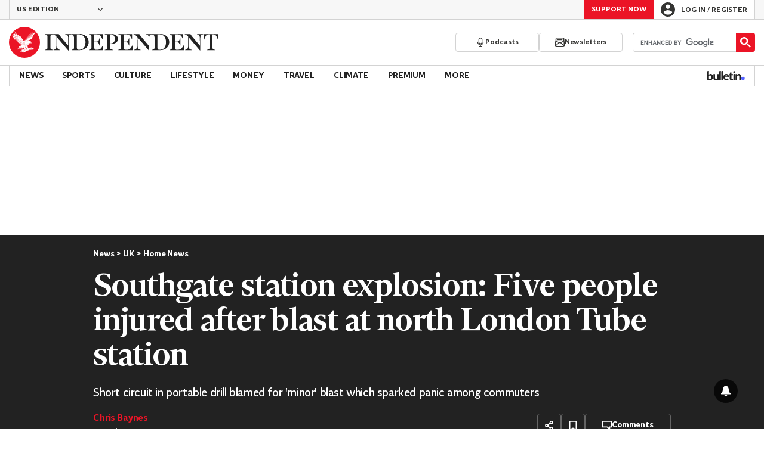

--- FILE ---
content_type: text/javascript; charset=utf-8
request_url: https://live.primis.tech/live/liveView.php?s=119805&playerApiId=116835&vp_content=embed5a55a3xkgsor&subId=246796&cbuster=1769119526&pubUrlAuto=https%3A%2F%2Fwww.independent.co.uk%2Fnews%2Fuk%2Fhome-news%2Fsouthgate-station-explosion-latest-updates-london-tube-delays-police-piccadilly-north-a8407026.html&videoType=flow&floatWidth=&floatHeight=&floatDirection=&floatVerticalOffset=&floatHorizontalOffset=&floatCloseBtn=&flowMode=&flowCloseButtonPosition=&videoHelperParam=%7B%22tagName%22%3A%22News%22%7D
body_size: 1969
content:

                        try
                        {
                            var linksArray = '  https://live.primis.tech/main/js/deflate.min.js  https://live.primis.tech/content/omid/static/omweb-v1.5.6.js  https://live.primis.tech/content/omid/static/omid-session-client-v1.5.6.js  https://live.primis.tech/content/pal/pal.js  https://live.primis.tech/content/prebid/prebidVid.9.18.0_75.min.js   https://live.primis.tech/live/liveVideo.php?vpaidManager=sekindo&s=58057&ri=[base64]&cudi=pip-Ml4kMmthMTAkLwI2&userUA=Mozilla%2F5.0+%28Macintosh%3B+Intel+Mac+OS+X+10_15_7%29+AppleWebKit%2F537.36+%28KHTML%2C+like+Gecko%29+Chrome%2F131.0.0.0+Safari%2F537.36%3B+ClaudeBot%2F1.0%3B+%2Bclaudebot%40anthropic.com%29&debugInformation=&isWePassGdpr=1&noViewableMidrollPolicy=off&isDoublePreroll=0&autoSkipVideoSec=25&c2pWaitTime=5&sdkv=&isSinglePageFloatSupport=1&availCampaigns=&isAmpIframe=0&tagKeywords=&cbuster=1769119526&csuuid=69729f2630692&debugInfo=17267772_&debugPlayerSession=&pubUrlDEMO=&isAsyncDEMO=0&customPlaylistIdDEMO=&sta=17267772&showLogo=0&clkUrl=&plMult=-1&schedule=eyJwcmVfcm9sbCI6MSwiZ2FwIjoiYXV0byJ9&content=plembed4203uimgtvyw&secondaryContent=embed5a55a3xkgsor&x=640&y=440&pubUrl=https%3A%2F%2Fwww.independent.co.uk%2Fnews%2Fuk%2Fhome-news%2Fsouthgate-station-explosion-latest-updates-london-tube-delays-police-piccadilly-north-a8407026.html&contentNum=1&flow_closeBtn=0&flowCloseTimeout=0&flow_closeButtonPosition=right&flow_direction=bl&flow_horizontalOffset=10&flow_bottomOffset=100&impGap=1&flow_width=310&flow_height=260&videoType=normal&isOriginImg=0&gdpr=0&gdprConsent=&contentFeedId=&geoLati=39.9625&geoLong=-83.0061&vpTemplate=22378&flowMode=below&isRealPreroll=0&playerApiId=116835&isApp=0&ccpa=0&ccpaConsent=1---&subId=246796&appName=&appBundleId=https%3A%2F%2Fwww.independent.co.uk%2Fnews%2Fuk%2Fhome-news%2Fsouthgate-station-explosion-latest-updates-london-tube-delays-police-piccadilly-north-a8407026.html&appStoreUrl=&diaid=&appPrivacyPolicy=&appIsPaid=&appDeveloper=&appId=&appVersion=&sdkv=&enableResizeObserverInapp=0&isAppJs=0'.split(' ');

                            for(var l = 0; l < linksArray.length; l++)
                            {
                                if(linksArray[l].length > 10)
                                {
                                    var sc = document.createElement('script');
                                    sc.type = 'text/javascript';
                                    sc.async = false;
                                    sc.src = linksArray[l];
                                    document.head.appendChild(sc);
                                }
                            }
                        }
                        catch(e)
                        {
                            document.write('<script type="text/javascript" src="https://live.primis.tech/main/js/deflate.min.js">\x3C/script><script type="text/javascript" src="https://live.primis.tech/content/omid/static/omweb-v1.5.6.js">\x3C/script><script type="text/javascript" src="https://live.primis.tech/content/omid/static/omid-session-client-v1.5.6.js">\x3C/script><script type="text/javascript" src="https://live.primis.tech/content/pal/pal.js">\x3C/script><script type="text/javascript" src="https://live.primis.tech/content/prebid/prebidVid.9.18.0_75.min.js">\x3C/script><script type=' + "'" + 'text/javascript' + "'" + ' language=' + "'" + 'javascript' + "'" + ' src="https://live.primis.tech/live/liveVideo.php?vpaidManager=sekindo&s=58057&ri=[base64]&cudi=pip-Ml4kMmthMTAkLwI2&userUA=Mozilla%2F5.0+%28Macintosh%3B+Intel+Mac+OS+X+10_15_7%29+AppleWebKit%2F537.36+%28KHTML%2C+like+Gecko%29+Chrome%2F131.0.0.0+Safari%2F537.36%3B+ClaudeBot%2F1.0%3B+%2Bclaudebot%40anthropic.com%29&debugInformation=&isWePassGdpr=1&noViewableMidrollPolicy=off&isDoublePreroll=0&autoSkipVideoSec=25&c2pWaitTime=5&sdkv=&isSinglePageFloatSupport=1&availCampaigns=&isAmpIframe=0&tagKeywords=&cbuster=1769119526&csuuid=69729f2630692&debugInfo=17267772_&debugPlayerSession=&pubUrlDEMO=&isAsyncDEMO=0&customPlaylistIdDEMO=&sta=17267772&showLogo=0&clkUrl=&plMult=-1&schedule=eyJwcmVfcm9sbCI6MSwiZ2FwIjoiYXV0byJ9&content=plembed4203uimgtvyw&secondaryContent=embed5a55a3xkgsor&x=640&y=440&pubUrl=https%3A%2F%2Fwww.independent.co.uk%2Fnews%2Fuk%2Fhome-news%2Fsouthgate-station-explosion-latest-updates-london-tube-delays-police-piccadilly-north-a8407026.html&contentNum=1&flow_closeBtn=0&flowCloseTimeout=0&flow_closeButtonPosition=right&flow_direction=bl&flow_horizontalOffset=10&flow_bottomOffset=100&impGap=1&flow_width=310&flow_height=260&videoType=normal&isOriginImg=0&gdpr=0&gdprConsent=&contentFeedId=&geoLati=39.9625&geoLong=-83.0061&vpTemplate=22378&flowMode=below&isRealPreroll=0&playerApiId=116835&isApp=0&ccpa=0&ccpaConsent=1---&subId=246796&appName=&appBundleId=https%3A%2F%2Fwww.independent.co.uk%2Fnews%2Fuk%2Fhome-news%2Fsouthgate-station-explosion-latest-updates-london-tube-delays-police-piccadilly-north-a8407026.html&appStoreUrl=&diaid=&appPrivacyPolicy=&appIsPaid=&appDeveloper=&appId=&appVersion=&sdkv=&enableResizeObserverInapp=0&isAppJs=0">\x3C/script>');
                        }
                        

--- FILE ---
content_type: text/javascript;charset=utf-8
request_url: https://p1cluster.cxense.com/p1.js
body_size: 100
content:
cX.library.onP1('3s0b9lmz23ic83063s0hbyo8dm');


--- FILE ---
content_type: text/javascript;charset=utf-8
request_url: https://id.cxense.com/public/user/id?json=%7B%22identities%22%3A%5B%7B%22type%22%3A%22ckp%22%2C%22id%22%3A%22mkq033lo7w1k0ywt%22%7D%2C%7B%22type%22%3A%22lst%22%2C%22id%22%3A%223s0b9lmz23ic83063s0hbyo8dm%22%7D%2C%7B%22type%22%3A%22cst%22%2C%22id%22%3A%223s0b9lmz23ic83063s0hbyo8dm%22%7D%5D%7D&callback=cXJsonpCB1
body_size: 188
content:
/**/
cXJsonpCB1({"httpStatus":200,"response":{"userId":"cx:16mm7qubua9n03re3bmfgp3kha:fwfnwxclra74","newUser":true}})